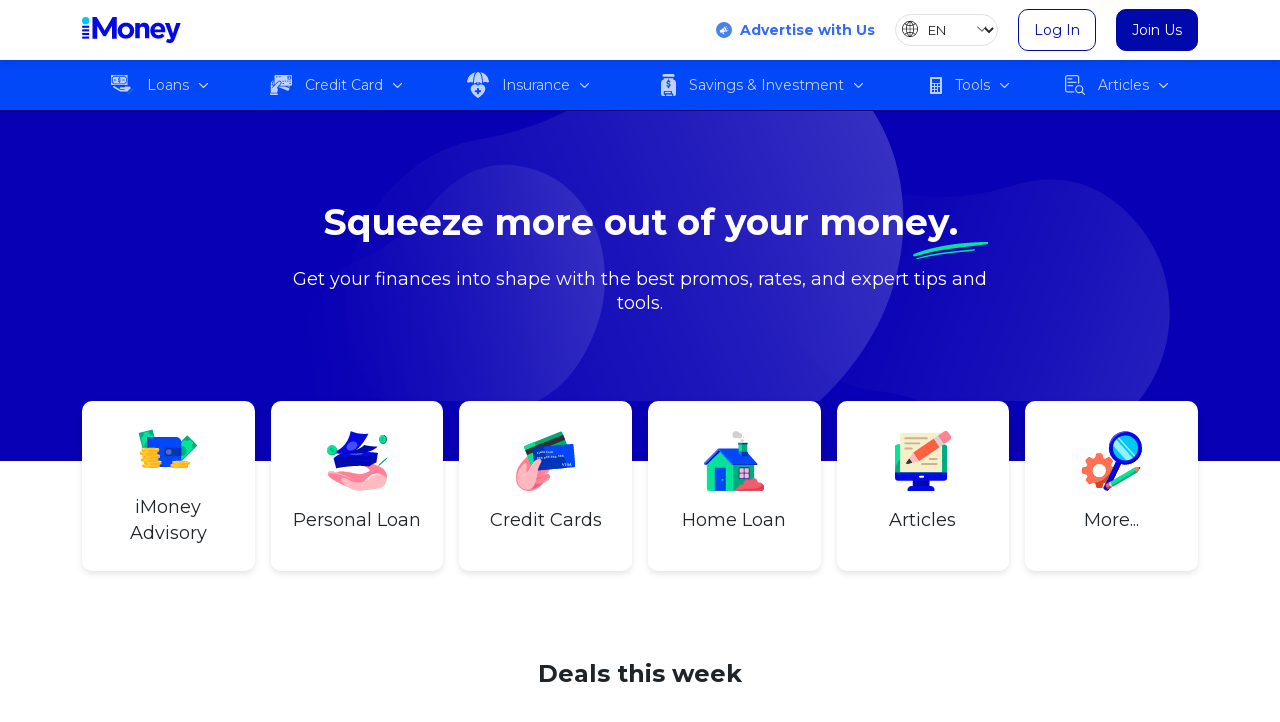

--- FILE ---
content_type: text/html; charset=utf-8
request_url: https://www.google.com/recaptcha/api2/aframe
body_size: 183
content:
<!DOCTYPE HTML><html><head><meta http-equiv="content-type" content="text/html; charset=UTF-8"></head><body><script nonce="6zNX-6RMEDhEtfXtqSqMlA">/** Anti-fraud and anti-abuse applications only. See google.com/recaptcha */ try{var clients={'sodar':'https://pagead2.googlesyndication.com/pagead/sodar?'};window.addEventListener("message",function(a){try{if(a.source===window.parent){var b=JSON.parse(a.data);var c=clients[b['id']];if(c){var d=document.createElement('img');d.src=c+b['params']+'&rc='+(localStorage.getItem("rc::a")?sessionStorage.getItem("rc::b"):"");window.document.body.appendChild(d);sessionStorage.setItem("rc::e",parseInt(sessionStorage.getItem("rc::e")||0)+1);localStorage.setItem("rc::h",'1768974277307');}}}catch(b){}});window.parent.postMessage("_grecaptcha_ready", "*");}catch(b){}</script></body></html>

--- FILE ---
content_type: image/svg+xml
request_url: https://www.imoney.my/wp-content/uploads/2024/01/menu-marketing-services-lg.svg
body_size: 105
content:
<?xml version="1.0" encoding="UTF-8"?> <svg xmlns="http://www.w3.org/2000/svg" width="25" height="25" viewBox="0 0 25 25"><g id="Group_5103" data-name="Group 5103" transform="translate(-712.5 -19.5)"><g id="Circle" transform="translate(712.5 19.5)"><circle id="Ellipse_106" data-name="Ellipse 106" cx="12.5" cy="12.5" r="12.5" fill="#1863e6"></circle></g><g id="Icon_00000088117576519071483440000001914495802764009616_" transform="translate(717.466 24.244)"><path id="Path_29954" data-name="Path 29954" d="M6.586,4.742a16.018,16.018,0,0,1-5.148,3.8.905.905,0,0,0-.554.634,1.35,1.35,0,0,0,0,.792c.238.554.634,1.346.871,1.9h0a1.1,1.1,0,0,0,.634.554.937.937,0,0,0,.792-.079,16.108,16.108,0,0,1,6.177-1.5ZM7.22,3.95l3.247,6.969a1.348,1.348,0,0,1,.554.079,1.031,1.031,0,0,0,1.03-.4.948.948,0,0,0,.079-1.109c-.713-1.5-1.98-4.356-2.693-5.86A1.117,1.117,0,0,0,8.487,3a1.037,1.037,0,0,0-.95.475,1.657,1.657,0,0,0-.317.475Z" transform="translate(0 -0.299)" fill="#fff" fill-rule="evenodd"></path><path id="Path_29955" data-name="Path 29955" d="M15.726,6.659l1.109-.475a.426.426,0,0,0-.317-.792l-1.188.475a.435.435,0,0,0-.238.554A.5.5,0,0,0,15.726,6.659Z" transform="translate(-2.962 -0.791)" fill="#fff" fill-rule="evenodd"></path><path id="Path_29956" data-name="Path 29956" d="M15.83,10.184l1.109.4a.426.426,0,1,0,.317-.792l-1.109-.4a.409.409,0,0,0-.554.238A.435.435,0,0,0,15.83,10.184Z" transform="translate(-3.066 -1.623)" fill="#fff" fill-rule="evenodd"></path><path id="Path_29957" data-name="Path 29957" d="M13.863,3.255l.4-1.109a.426.426,0,1,0-.792-.317l-.475,1.109a.409.409,0,0,0,.238.554C13.547,3.572,13.784,3.493,13.863,3.255Z" transform="translate(-2.525 0)" fill="#fff" fill-rule="evenodd"></path><path id="Path_29958" data-name="Path 29958" d="M8.176,14a17.17,17.17,0,0,0-2.376.634l.713,1.5a1.074,1.074,0,0,0,1.425.554c.079-.079.158-.079.238-.158A1.1,1.1,0,0,0,8.73,15.9a1.342,1.342,0,0,0,0-.792Z" transform="translate(-1.035 -2.588)" fill="#fff" fill-rule="evenodd"></path></g></g></svg> 

--- FILE ---
content_type: image/svg+xml
request_url: https://www.imoney.my/wp-content/uploads/2024/11/icon-advisory.svg
body_size: 2699
content:
<?xml version="1.0" encoding="UTF-8"?> <svg xmlns="http://www.w3.org/2000/svg" width="76" height="52" viewBox="0 0 76 52" fill="none"><g clip-path="url(#clip0_170_13892)"><path d="M62.3759 9.96861L36.3014 35.9795L49.1621 48.8717L75.2366 22.8608L62.3759 9.96861Z" fill="#00AC82"></path><path d="M58.47 15.825L42.3 31.955C44.13 33.795 43.92 36.985 41.86 39.195L46.15 43.485C48.26 41.515 51.28 41.245 53.14 42.845L69.32 26.705C67.59 24.795 67.89 21.595 70.05 19.445L65.78 15.165C63.61 17.335 60.37 17.615 58.47 15.835V15.825Z" fill="#05E399"></path><path d="M51.03 25.415C53.44 23.005 57.35 23.015 59.76 25.425C62.17 27.835 62.16 31.745 59.75 34.155C57.33 36.565 53.43 36.555 51.02 34.155C48.61 31.745 48.62 27.835 51.03 25.425V25.415Z" fill="#00AC82"></path><path d="M18.4249 2.42014L0.776733 6.90875L9.85502 42.6024L27.5031 38.1137L18.4249 2.42014Z" fill="#00AC82"></path><path d="M3.82007 13.245L9.45007 35.375C11.9701 34.735 14.6001 36.545 15.4501 39.445L21.3301 37.945C20.7101 35.125 22.0201 32.395 24.3401 31.605L18.7101 9.455C16.1901 9.975 13.5901 8.075 12.8401 5.125L6.98007 6.615C7.74007 9.585 6.33007 12.525 3.83007 13.235L3.82007 13.245Z" fill="#05E399"></path><path d="M8.28002 24.535C7.44002 21.235 9.44002 17.875 12.74 17.035C16.04 16.195 19.4 18.195 20.24 21.495C21.08 24.805 19.08 28.155 15.78 29.005C12.47 29.845 9.11002 27.845 8.27002 24.545L8.28002 24.535Z" fill="#00AC82"></path><path d="M54.89 43.345V18.835C54.89 15.075 51.85 12.035 48.09 12.035H11.61V50.145H48.09C51.84 50.145 54.89 47.105 54.89 43.345Z" fill="#0247F8"></path><path d="M54.89 25.735H33.25V36.445H54.89V25.735Z" fill="#0034BA"></path><path d="M42.66 31.065C42.66 33.065 41.04 34.695 39.03 34.695C37.02 34.695 35.4 33.075 35.4 31.065C35.4 29.055 37.03 27.435 39.03 27.435C41.03 27.435 42.66 29.055 42.66 31.065Z" fill="#5969B2"></path><path d="M13.82 12.035H11.61V50.145H13.82V12.035Z" fill="#0034BA"></path><path d="M5.45007 46.795V49.995H5.50007C6.01007 50.845 10.7601 51.515 16.5601 51.515C22.3601 51.515 27.1001 50.845 27.6201 49.995H27.6701V46.795H5.45007Z" fill="#FFB21B"></path><path d="M9.48999 46.895V51.135C10.61 51.275 11.92 51.385 13.35 51.445V46.895H9.48999Z" fill="#FFC91D"></path><path d="M14.0701 47.655V51.475C14.3801 51.485 14.7001 51.495 15.0201 51.505V47.665H14.0701V47.655Z" fill="#FFC91D"></path><path d="M27.6501 46.795C27.6501 47.595 22.6801 48.235 16.5501 48.235C10.4201 48.235 5.45007 47.585 5.45007 46.795C5.45007 46.005 10.4201 45.355 16.5501 45.355C22.6801 45.355 27.6501 46.005 27.6501 46.795Z" fill="#FFE984"></path><path d="M24.96 46.875C24.96 47.475 21.19 47.965 16.55 47.965C11.91 47.965 8.14001 47.475 8.14001 46.875C8.14001 46.275 11.91 45.785 16.55 45.785C21.19 45.785 24.96 46.275 24.96 46.875Z" fill="#FFB21B"></path><path d="M24.12 46.985C24.12 47.525 20.73 47.965 16.55 47.965C12.37 47.965 8.97998 47.525 8.97998 46.985C8.97998 46.445 12.37 45.995 16.55 45.995C20.73 45.995 24.12 46.435 24.12 46.985Z" fill="#FED150"></path><path d="M7.65002 42.955V46.155H7.70002C8.21002 47.005 12.96 47.675 18.75 47.675C24.54 47.675 29.3 47.005 29.81 46.155H29.86V42.955H7.65002Z" fill="#FFB21B"></path><path d="M11.6901 43.055V47.295C12.8101 47.435 14.1201 47.545 15.5501 47.605V43.055H11.6901Z" fill="#FFC91D"></path><path d="M16.28 43.815V47.635C16.59 47.645 16.91 47.655 17.23 47.665V43.825H16.28V43.815Z" fill="#FFC91D"></path><path d="M29.86 42.955C29.86 43.755 24.89 44.395 18.76 44.395C12.63 44.395 7.66003 43.745 7.66003 42.955C7.66003 42.165 12.63 41.515 18.76 41.515C24.89 41.515 29.86 42.165 29.86 42.955Z" fill="#FFE984"></path><path d="M27.17 43.035C27.17 43.635 23.4 44.125 18.76 44.125C14.12 44.125 10.35 43.635 10.35 43.035C10.35 42.435 14.11 41.945 18.76 41.945C23.41 41.945 27.17 42.435 27.17 43.035Z" fill="#FFB21B"></path><path d="M26.3201 43.155C26.3201 43.695 22.9301 44.135 18.7501 44.135C14.5701 44.135 11.1801 43.695 11.1801 43.155C11.1801 42.615 14.5701 42.175 18.7501 42.175C22.9301 42.175 26.3201 42.615 26.3201 43.155Z" fill="#FFC91D"></path><path d="M3.34998 38.905V42.105H3.39998C3.90998 42.955 8.65998 43.625 14.46 43.625C20.26 43.625 25 42.955 25.52 42.105H25.57V38.905H3.34998Z" fill="#FFB21B"></path><path d="M7.39001 39.005V43.245C8.51001 43.385 9.82001 43.495 11.25 43.555V39.005H7.39001Z" fill="#FFC91D"></path><path d="M11.98 39.765V43.585C12.29 43.595 12.61 43.605 12.93 43.615V39.775H11.98V39.765Z" fill="#FFC91D"></path><path d="M25.55 38.905C25.55 39.705 20.58 40.345 14.45 40.345C8.31998 40.345 3.34998 39.695 3.34998 38.905C3.34998 38.115 8.31998 37.465 14.45 37.465C20.58 37.465 25.55 38.115 25.55 38.905Z" fill="#FFE984"></path><path d="M22.86 38.985C22.86 39.585 19.09 40.075 14.45 40.075C9.81004 40.075 6.04004 39.585 6.04004 38.985C6.04004 38.385 9.81004 37.895 14.45 37.895C19.09 37.895 22.86 38.385 22.86 38.985Z" fill="#FFB21B"></path><path d="M22.02 39.095C22.02 39.635 18.63 40.075 14.45 40.075C10.27 40.075 6.88 39.635 6.88 39.095C6.88 38.555 10.27 38.105 14.45 38.105C18.63 38.105 22.02 38.545 22.02 39.095Z" fill="#FED150"></path><path d="M5.55005 35.065V38.265H5.60005C6.11005 39.115 10.86 39.785 16.66 39.785C22.46 39.785 27.2 39.115 27.72 38.265H27.77V35.065H5.55005Z" fill="#FFB21B"></path><path d="M9.58997 35.165V39.405C10.71 39.545 12.02 39.655 13.45 39.715V35.165H9.58997Z" fill="#FFC91D"></path><path d="M14.1801 35.925V39.745C14.4901 39.755 14.8101 39.765 15.1301 39.775V35.935H14.1801V35.925Z" fill="#FFC91D"></path><path d="M27.7601 35.065C27.7601 35.865 22.7901 36.505 16.6601 36.505C10.5301 36.505 5.56006 35.855 5.56006 35.065C5.56006 34.275 10.5301 33.625 16.6601 33.625C22.7901 33.625 27.7601 34.275 27.7601 35.065Z" fill="#FFE984"></path><path d="M25.06 35.145C25.06 35.745 21.29 36.235 16.65 36.235C12.01 36.235 8.23999 35.745 8.23999 35.145C8.23999 34.545 12.01 34.055 16.65 34.055C21.29 34.055 25.06 34.545 25.06 35.145Z" fill="#FFB21B"></path><path d="M24.2201 35.255C24.2201 35.795 20.8301 36.235 16.6501 36.235C12.4701 36.235 9.08008 35.795 9.08008 35.255C9.08008 34.715 12.4701 34.275 16.6501 34.275C20.8301 34.275 24.2201 34.715 24.2201 35.255Z" fill="#FFC91D"></path><path d="M2.34998 30.855V34.055H2.39998C2.90998 34.905 7.66998 35.575 13.46 35.575C19.25 35.575 24 34.905 24.52 34.055H24.57V30.855H2.34998Z" fill="#FFB21B"></path><path d="M6.39001 30.955V35.195C7.51001 35.335 8.82001 35.445 10.25 35.505V30.955H6.39001Z" fill="#FFC91D"></path><path d="M10.98 31.725V35.545C11.29 35.555 11.61 35.565 11.93 35.575V31.735H10.98V31.725Z" fill="#FFC91D"></path><path d="M24.55 30.855C24.55 31.655 19.58 32.295 13.45 32.295C7.31998 32.295 2.34998 31.645 2.34998 30.855C2.34998 30.065 7.31998 29.415 13.45 29.415C19.58 29.415 24.55 30.065 24.55 30.855Z" fill="#FFE984"></path><path d="M21.86 30.945C21.86 31.545 18.09 32.035 13.45 32.035C8.81004 32.035 5.04004 31.545 5.04004 30.945C5.04004 30.345 8.81004 29.855 13.45 29.855C18.09 29.855 21.86 30.345 21.86 30.945Z" fill="#FFB21B"></path><path d="M21.02 31.055C21.02 31.595 17.63 32.035 13.45 32.035C9.27001 32.035 5.88 31.595 5.88 31.055C5.88 30.515 9.27001 30.065 13.45 30.065C17.63 30.065 21.02 30.505 21.02 31.055Z" fill="#FED150"></path><path d="M4.55005 27.025V30.225H4.60005C5.11005 31.075 9.86005 31.745 15.66 31.745C21.46 31.745 26.21 31.075 26.72 30.225H26.77V27.025H4.55005Z" fill="#FFB21B"></path><path d="M8.58997 27.125V31.365C9.70997 31.505 11.02 31.615 12.45 31.675V27.125H8.58997Z" fill="#FFC91D"></path><path d="M13.1801 27.885V31.705C13.4901 31.715 13.8101 31.725 14.1301 31.735V27.895H13.1801V27.885Z" fill="#FFC91D"></path><path d="M26.7601 27.025C26.7601 27.825 21.7901 28.465 15.6601 28.465C9.53006 28.465 4.56006 27.815 4.56006 27.025C4.56006 26.235 9.53006 25.585 15.6601 25.585C21.7901 25.585 26.7601 26.235 26.7601 27.025Z" fill="#FFE984"></path><path d="M24.06 27.105C24.06 27.705 20.3 28.195 15.65 28.195C11 28.195 7.23999 27.705 7.23999 27.105C7.23999 26.505 11.01 26.015 15.65 26.015C20.29 26.015 24.06 26.505 24.06 27.105Z" fill="#FFB21B"></path><path d="M23.2201 27.215C23.2201 27.755 19.8301 28.195 15.6501 28.195C11.4701 28.195 8.08008 27.755 8.08008 27.215C8.08008 26.675 11.4701 26.235 15.6501 26.235C19.8301 26.235 23.2201 26.675 23.2201 27.215Z" fill="#FFC91D"></path><path d="M41.13 47.275V50.475H41.18C41.69 51.325 46.44 51.995 52.24 51.995C58.04 51.995 62.78 51.325 63.3 50.475H63.35V47.275H41.14H41.13Z" fill="#FFB21B"></path><path d="M45.17 47.375V51.615C46.29 51.755 47.6 51.865 49.03 51.925V47.375H45.17Z" fill="#FFC91D"></path><path d="M49.76 48.135V51.955C50.07 51.965 50.39 51.975 50.71 51.985V48.145H49.76V48.135Z" fill="#FFC91D"></path><path d="M63.34 47.275C63.34 48.075 58.37 48.715 52.24 48.715C46.11 48.715 41.14 48.065 41.14 47.275C41.14 46.485 46.11 45.835 52.24 45.835C58.37 45.835 63.34 46.485 63.34 47.275Z" fill="#FFE984"></path><path d="M60.6401 47.365C60.6401 47.965 56.8701 48.455 52.2301 48.455C47.5901 48.455 43.8201 47.965 43.8201 47.365C43.8201 46.765 47.5901 46.275 52.2301 46.275C56.8701 46.275 60.6401 46.765 60.6401 47.365Z" fill="#FFB21B"></path><path d="M59.8 47.475C59.8 48.015 56.41 48.455 52.23 48.455C48.05 48.455 44.66 48.015 44.66 47.475C44.66 46.935 48.05 46.485 52.23 46.485C56.41 46.485 59.8 46.925 59.8 47.475Z" fill="#FED150"></path><path d="M43.3301 43.435V46.635H43.3801C43.8901 47.485 48.6401 48.155 54.4401 48.155C60.2401 48.155 64.9901 47.485 65.5001 46.635H65.5501V43.435H43.3401H43.3301Z" fill="#FFB21B"></path><path d="M47.38 43.535V47.775C48.5 47.915 49.81 48.025 51.24 48.085V43.535H47.38Z" fill="#FFC91D"></path><path d="M51.96 44.305V48.125C52.27 48.135 52.59 48.145 52.91 48.155V44.315H51.96V44.305Z" fill="#FFC91D"></path><path d="M65.54 43.435C65.54 44.235 60.57 44.875 54.44 44.875C48.31 44.875 43.34 44.225 43.34 43.435C43.34 42.645 48.31 41.995 54.44 41.995C60.57 41.995 65.54 42.645 65.54 43.435Z" fill="#FFE984"></path><path d="M62.85 43.525C62.85 44.125 59.08 44.615 54.44 44.615C49.8 44.615 46.03 44.125 46.03 43.525C46.03 42.925 49.8 42.435 54.44 42.435C59.08 42.435 62.85 42.925 62.85 43.525Z" fill="#FFB21B"></path><path d="M62.01 43.635C62.01 44.175 58.62 44.615 54.44 44.615C50.26 44.615 46.87 44.175 46.87 43.635C46.87 43.095 50.26 42.655 54.44 42.655C58.62 42.655 62.01 43.095 62.01 43.635Z" fill="#FFC91D"></path></g><defs><clipPath id="clip0_170_13892"><rect width="74.46" height="51.99" fill="white" transform="translate(0.77002 0.00499725)"></rect></clipPath></defs></svg> 

--- FILE ---
content_type: image/svg+xml
request_url: https://www.imoney.my/wp-content/uploads/2022/05/homepage-life-insurance-new.svg
body_size: 1996
content:
<?xml version="1.0" encoding="UTF-8"?> <svg xmlns="http://www.w3.org/2000/svg" width="56.372" height="56.366" viewBox="0 0 56.372 56.366"><g transform="translate(-6.823 -4.638)"><rect width="0.87" height="55.44" transform="matrix(0.874, -0.486, 0.486, 0.874, 20.727, 6.82)" fill="#414743"></rect><path d="M54.85,56.08l-1.27.71s.02.03.03.05a1.824,1.824,0,0,1-3.19,1.77c0-.02-.02-.03-.02-.05h0l-1.3-2.33-1.6-2.88-1.27.71,2.9,5.21h0s.02.03.03.05a3.279,3.279,0,1,0,5.73-3.19c0-.02-.02-.03-.03-.05Z" fill="#050ae2"></path><path d="M15.41,31.65s-3.26,7.41-1.65,9.85,3.06,2.4,3.06,2.4-.49-2.69.81-3.6c0,0-1.05,2.11-.18,3.6a13.181,13.181,0,0,0,5.34,1.28c2.56-.09,6.6.08,9.77-.7a6.073,6.073,0,0,0,0-2.5s.81.77.71,1.47c0,0,.94.32.9-1.47s-1.67-6.15-1.84-9.34-16.91-.99-16.91-.99Z" fill="#2a006e"></path><path d="M17.62,37.56s-2.35.25-2.09,2.36,3.82,2.64,3.82,2.64Z" fill="#ff8095"></path><path d="M30.92,36.22a2.36,2.36,0,0,1,2.1,2.32,3.132,3.132,0,0,1-2.33,3.24l.24-5.56Z" fill="#ff8095"></path><path d="M31.33,31.36s-.1,2.25,0,3.28.2,6.05-.6,8.24a5.7,5.7,0,0,1-4.53,3.41c-1.29.07-5.72.43-7.28-3.44A48.591,48.591,0,0,1,16.7,35.9s.56-4.76.66-4.9a19.391,19.391,0,0,1,4.41-2.07c1.63-.43,7.47-.38,7.47-.38l2.08,2.81Z" fill="#ffb8c0"></path><path d="M36.81,61H15.48s-3.59-12.04,1.49-12.31,11.11,0,15.91,0S36.8,61,36.8,61Z" fill="#f15c6a"></path><path d="M28.34,30.45s-.28,1.66-3.2,1.85-6.92,3.7-7.06,8.29l-.6-1.82-.33-.97s-2.48-3.65-2.01-5.5,2.87-4.42,6.3-5.04,5.9.38,6.51.87c0,0,3.17.74,4,2.47s.94,2.68-.4,6.39l-.2,1.67a26.042,26.042,0,0,0-1.11-3.14c-.39-.69-1.93-2.87-1.9-5.06Z" fill="#2a006e"></path><path d="M26.27,44.85a10.682,10.682,0,0,0,3.69-.65,5.844,5.844,0,0,1-3.76,2.07c-1.29.07-5.72.43-7.28-3.44-.23-.57-.43-1.11-.62-1.64a10.243,10.243,0,0,0,7.97,3.66Z" fill="#ff8095"></path><path d="M16.98,48.69c5.08-.28,11.11,0,15.91,0,3.59,0,4,6.87,3.98,10.34a20.184,20.184,0,0,1-2.7.18A20.581,20.581,0,0,1,16.28,48.82a2.893,2.893,0,0,1,.7-.14Z" fill="#d84d59"></path><path d="M31.95,30.6c-.84-1.73-4-2.47-4-2.47a9.266,9.266,0,0,0-6.51-.87,8.552,8.552,0,0,0-6.03,4.32,26.035,26.035,0,0,0,7.31,1.52,5.873,5.873,0,0,1,2.42-.79c2.92-.19,3.2-1.85,3.2-1.85a6.624,6.624,0,0,0,.5,2.42,25.308,25.308,0,0,0,3.65-.79,6.516,6.516,0,0,0-.54-1.48Z" fill="#3c0087"></path><path d="M56.84,33.98s2.51.26,2.24,2.52-4.09,2.83-4.09,2.83l1.86-5.35Z" fill="#ff8095"></path><path d="M42.61,32.55a2.516,2.516,0,0,0-2.24,2.48,3.435,3.435,0,0,0,2.49,3.47Z" fill="#ff8095"></path><path d="M42.17,27.35s.11,2.41,0,3.5-.21,6.48.64,8.81a6.112,6.112,0,0,0,4.85,3.65c1.38.07,6.12.46,7.79-3.68a49.828,49.828,0,0,0,2.37-7.43s-.6-5.1-.71-5.24a21.409,21.409,0,0,0-4.71-2.22c-1.73-.46-7.99-.4-7.99-.4l-2.23,3.01Z" fill="#ffb8c0"></path><path d="M36.14,61H61.71s4.3-14.44-1.79-14.77-13.33,0-19.09,0S36.13,61,36.13,61Z" fill="#0034ba"></path><path d="M47.59,41.79a11.624,11.624,0,0,1-3.95-.69,6.33,6.33,0,0,0,4.02,2.22c1.38.07,6.12.46,7.79-3.68.24-.61.46-1.19.67-1.76a10.965,10.965,0,0,1-8.53,3.91Z" fill="#ff8095"></path><path d="M59.93,46.23c-6.09-.33-13.33,0-19.09,0-4.3,0-4.8,8.24-4.77,12.41A24.633,24.633,0,0,0,60.77,46.4a2.785,2.785,0,0,0-.84-.16Z" fill="#0247f8"></path><path d="M57.82,34.27s3.16-5.72,1.28-7.1c0,0,.49-6.67-12.25-4.44s-4.88,9.99-4.88,9.99l1.35-4.85s1.6,1.24,5.63,1.48,5.35-.42,6.57-.42a4.578,4.578,0,0,1,1.31,3.61c-.27,2.12-1.06,4.15-.28,4.1,0,0,.45-2.35,1.28-2.39Z" fill="#2a006e"></path><path d="M40.87,25.09a17.772,17.772,0,0,0,9.09,2.4,17.9,17.9,0,0,0,8.69-2.16c-.91-1.78-3.63-4.01-11.81-2.58-3.03.53-4.89,1.37-5.98,2.35Z" fill="#3c0087"></path><path d="M34.73,42.19a6.046,6.046,0,0,0-.45,5.77s-1.24.3-1.4,1.25a3.14,3.14,0,0,0,1.49,2.71s-.07-.96.36-1.09a1.255,1.255,0,0,0,.98-1.33s1.6,1.69,3.21,1.39,4.56-.27,4.93-1.67-.48-8.49-3.31-8.28a26.2,26.2,0,0,0-5.81,1.26Z" fill="#2a006e"></path><path d="M36.14,46.02s-1.5.16-1.34,1.51,2.44,1.69,2.44,1.69l-1.11-3.19Z" fill="#ff8095"></path><path d="M44.64,45.16a1.5,1.5,0,0,1,1.34,1.48,2,2,0,0,1-1.49,2.07Z" fill="#ff8095"></path><path d="M44.9,42.05s-.06,1.44,0,2.09a17.872,17.872,0,0,1-.38,5.26,3.65,3.65,0,0,1-2.9,2.18c-.83.04-3.66.27-4.65-2.2a31.134,31.134,0,0,1-1.42-4.44s.36-3.04.42-3.13a12.164,12.164,0,0,1,2.82-1.32,34.063,34.063,0,0,1,4.77-.24l1.33,1.8Z" fill="#ffb8c0"></path><path d="M48.4,61H34.77s-2.29-7.69.95-7.87,7.1,0,10.17,0S48.39,61,48.39,61Z" fill="#05e399"></path><path d="M42.99,41.48s-.18,1.06-2.05,1.18-4.42,2.36-4.51,5.3l-.38-1.17-.21-.62s-1.59-2.33-1.29-3.52a5.185,5.185,0,0,1,4.02-3.22,5.957,5.957,0,0,1,4.16.55s2.02.48,2.56,1.58.6,1.71-.26,4.09l-.13,1.07a17.1,17.1,0,0,0-.71-2.01,6.819,6.819,0,0,1-1.22-3.23Z" fill="#2a006e"></path><path d="M41.66,50.68a7.048,7.048,0,0,0,2.36-.41,3.751,3.751,0,0,1-2.4,1.32c-.82.04-3.66.27-4.65-2.2-.15-.36-.28-.71-.4-1.05a6.54,6.54,0,0,0,5.09,2.34Z" fill="#ff8095"></path><path d="M35.73,53.13c3.24-.18,7.1,0,10.17,0,2.29,0,2.56,4.39,2.54,6.61a14.089,14.089,0,0,1-1.73.12,13.157,13.157,0,0,1-11.44-6.64,1.563,1.563,0,0,1,.45-.09Z" fill="#0c8"></path><path d="M45.3,41.57c-.53-1.11-2.56-1.58-2.56-1.58a5.885,5.885,0,0,0-4.16-.55,5.452,5.452,0,0,0-3.85,2.76,16.394,16.394,0,0,0,4.67.97,3.818,3.818,0,0,1,1.55-.51c1.87-.12,2.05-1.18,2.05-1.18a4.24,4.24,0,0,0,.32,1.54,18.237,18.237,0,0,0,2.34-.5,3.689,3.689,0,0,0-.35-.95Z" fill="#3c0087"></path><path d="M21.99,7.85S3.6,17.77,7.33,40.91C8.63,39.09,18,29.5,22.94,30.95l-.95-23.1Z" fill="#0247f8"></path><path d="M21.99,7.85s17.73-9.86,35.82,4.99c-6,.35-16.12,3.7-16.7,8.01Z" fill="#0247f8"></path><path d="M41.11,20.84A33.887,33.887,0,0,0,22.94,30.95s-10.89-16.1-.95-23.1c11.62-2.93,19.12,13,19.12,13Z" fill="#0247f8"></path><path d="M50.88,14.13a32.173,32.173,0,0,1,6.93-1.29C42.95.64,28.34,5.11,23.59,7.1,30.92,4.99,46.24,2.42,50.88,14.13Z" fill="#326af8"></path><path d="M7.33,40.91a41.866,41.866,0,0,1,8.96-8c-.42-1.3-.89-2.77-1.4-4.42-2.43-7.9,1.69-15.31,3.64-18.22-5.13,4.2-13.88,14-11.2,30.64Z" fill="#0034ba"></path><path d="M21.05,8.59c-8.27,7.33,1.89,22.36,1.89,22.36a35.968,35.968,0,0,1,3.12-2.94c-.93-1.14-1.97-2.49-3.12-4.09C17.82,16.8,20.03,10.66,21.05,8.59Z" fill="#0034ba"></path><path d="M23.02,7.63c2.89-.06,9.06,1.03,16.01,9.62-2.86-4.31-8.52-10.83-16.01-9.62Z" fill="#326af8"></path><path d="M11.26,45.87l-.54-2.5a.384.384,0,0,0-.75,0l-.54,2.5a2.952,2.952,0,0,1-1.84,2.14l-.52.2a.378.378,0,0,0,0,.71l.52.2a2.994,2.994,0,0,1,1.84,2.14l.54,2.5a.384.384,0,0,0,.75,0l.54-2.5a2.952,2.952,0,0,1,1.84-2.14l.52-.2a.378.378,0,0,0,0-.71l-.52-.2A2.994,2.994,0,0,1,11.26,45.87Z" fill="#05e298"></path><path d="M61.42,16.86l-.37-1.7a.262.262,0,0,0-.51,0l-.37,1.7a1.993,1.993,0,0,1-1.25,1.45l-.36.14a.257.257,0,0,0,0,.48l.36.14a2.035,2.035,0,0,1,1.25,1.45l.37,1.7a.262.262,0,0,0,.51,0l.37-1.7a1.993,1.993,0,0,1,1.25-1.45l.36-.14a.257.257,0,0,0,0-.48l-.36-.14A2.035,2.035,0,0,1,61.42,16.86Z" fill="#05e298"></path></g></svg> 

--- FILE ---
content_type: image/svg+xml
request_url: https://www.imoney.my/wp-content/uploads/2022/05/icon-more-1.svg
body_size: 1569
content:
<?xml version="1.0" encoding="UTF-8"?> <svg xmlns="http://www.w3.org/2000/svg" width="43.568" height="43" viewBox="0 0 43.568 43"><g transform="translate(-1069.551 350.585)"><circle cx="10.914" cy="10.914" r="10.914" transform="translate(1090.176 -349.468)" fill="#00c8f2"></circle><rect width="1.098" height="20.596" transform="matrix(0.746, -0.666, 0.666, 0.746, 1094.559, -346.725)" fill="#94f0ff"></rect><rect width="4.645" height="20.876" transform="matrix(0.746, -0.666, 0.666, 0.746, 1090.119, -342.542)" fill="#94f0ff"></rect><path d="M1126.954-314.808a.426.426,0,0,1,.379.654l-.591.931-.034-.022c-.4.234-1.282-1.269-.878-1.5v0Z" transform="translate(-15.459 -9.846)" fill="#353535"></path><path d="M1125.8-313.2l-1.3,2.053c-.754.441-2.773-3.017-2.018-3.458l2.408-.123v0c-.4.234.473,1.737.878,1.5Z" transform="translate(-14.522 -9.868)" fill="#ffe6ea"></path><path d="M1117.791-311.1l-17.638,10.3c-.847.5-2.864-2.946-2.023-3.456l0,0,1.974-1.154,15.664-9.146C1115.018-314.118,1117.036-310.66,1117.791-311.1Z" transform="translate(-7.81 -9.914)" fill="#05e49a"></path><path d="M1099.745-296.889l-1.072.626c-.845.5-2.842-2.908-2.038-3.446l1.087-.636C1096.882-299.835,1098.9-296.391,1099.745-296.889Z" transform="translate(-7.402 -13.826)" fill="#d5d3cd"></path><path d="M1091.775-318.828l-5.287,11c-.042-.027-.081-.049-.118-.074a9.135,9.135,0,0,1-1.61.683l-.694,2.837a.723.723,0,0,1-.7.547h-2.9a.722.722,0,0,1-.7-.547l-.7-2.837a9.286,9.286,0,0,1-1.57-.66l-2.115,1.267a.731.731,0,0,1-.885-.111l-2.048-2.048a.723.723,0,0,1-.108-.885l1.264-2.107a9.285,9.285,0,0,1-.665-1.585l-2.837-.7a.723.723,0,0,1-.549-.7v-2.9a.723.723,0,0,1,.549-.7l2.835-.7a9.493,9.493,0,0,1,.572-1.4l-1.412-2.358a.719.719,0,0,1,.109-.885l2.048-2.051a.726.726,0,0,1,.884-.108l2.285,1.373a9.223,9.223,0,0,1,1.644-.7c.215-.857.7-2.837.7-2.837a.725.725,0,0,1,.7-.549h2.9a.726.726,0,0,1,.7.549l.7,2.837a9.294,9.294,0,0,1,1.547.649l2.2-1.321a.723.723,0,0,1,.885.108l2.051,2.051a.726.726,0,0,1,.108.885l-1.321,2.2a9.572,9.572,0,0,1,.655,1.558Zm-4.791,2.63a5.077,5.077,0,0,0-5.07-5.07,5.077,5.077,0,0,0-5.07,5.07,5.077,5.077,0,0,0,5.07,5.072A5.077,5.077,0,0,0,1086.984-316.2Z" transform="translate(0 -6.061)" fill="#ff6043"></path><path d="M1092.281-318.323l-5.287,11c-.042-.027-.081-.049-.118-.074a9.134,9.134,0,0,1-1.609.683l-.695,2.837a.723.723,0,0,1-.7.547h-2.9a.722.722,0,0,1-.7-.547l-.7-2.837a9.289,9.289,0,0,1-1.57-.66l-2.115,1.267a.731.731,0,0,1-.885-.111l-2.048-2.048a.723.723,0,0,1-.108-.885l1.264-2.107a9.286,9.286,0,0,1-.665-1.585l-2.837-.7a.723.723,0,0,1-.549-.7v-2.9a.723.723,0,0,1,.549-.7l2.835-.7a9.561,9.561,0,0,1,.572-1.4L1072.6-322.3a.719.719,0,0,1,.109-.885l2.048-2.05a.726.726,0,0,1,.884-.109l2.285,1.373a9.334,9.334,0,0,1,1.644-.7c.215-.857.7-2.837.7-2.837a.725.725,0,0,1,.7-.549h2.9a.725.725,0,0,1,.7.549l.7,2.837a9.364,9.364,0,0,1,1.548.649l2.2-1.321a.722.722,0,0,1,.884.109l2.051,2.05a.726.726,0,0,1,.108.885l-1.321,2.2a9.584,9.584,0,0,1,.655,1.558Zm-4.792,2.63a5.077,5.077,0,0,0-5.07-5.07,5.077,5.077,0,0,0-5.07,5.07,5.077,5.077,0,0,0,5.07,5.072A5.077,5.077,0,0,0,1087.489-315.693Z" transform="translate(-0.139 -6.2)" fill="#ff7152"></path><path d="M1097.813-296.022l-2.07,1.21-.035.02c-1.067.624-2.79-2.065-2.3-3.145a.678.678,0,0,1,.281-.313l2.085-1.218C1094.971-298.93,1096.968-295.527,1097.813-296.022Z" transform="translate(-6.542 -14.067)" fill="#f65a5a"></path><path d="M1106.972-350.585a12.029,12.029,0,0,0-12.028,12.03,12.014,12.014,0,0,0,5.1,9.835l-.007.009-2.014,4.188-5.287,11-.591,1.228-1.119,2.329c-.741,1.546,2.978,3.333,3.72,1.79l.338-.7-.035.02c-1.067.624-2.79-2.065-2.3-3.145a.68.68,0,0,1,.281-.313l2.085-1.218,1.087-.636,0,0,1.974-1.154,5.575-11.594.01-.037a12.046,12.046,0,0,0,3.2.431A12.029,12.029,0,0,0,1119-338.555,12.03,12.03,0,0,0,1106.972-350.585Zm0,21.121a9.092,9.092,0,0,1-9.09-9.09,9.082,9.082,0,0,1,4.215-7.673,9.053,9.053,0,0,1,4.876-1.417,9.091,9.091,0,0,1,9.092,9.09A9.091,9.091,0,0,1,1106.972-329.464Z" transform="translate(-5.884 0)" fill="#050ae4"></path><g transform="translate(1089.061 -350.585)"><path d="M1110.565-350.156c.453,0,.9.023,1.343.065a12.026,12.026,0,0,0-3.412-.494,12.029,12.029,0,0,0-12.028,12.03c0,.349.016.694.045,1.035A14.133,14.133,0,0,1,1110.565-350.156Z" transform="translate(-1096.468 350.585)" fill="#434dff"></path></g><g transform="translate(1097.674 -339.58)"><path d="M1109.7-322.766c-.453,0-.9-.023-1.343-.065a12.025,12.025,0,0,0,3.412.494,12.029,12.029,0,0,0,12.028-12.03c0-.349-.016-.694-.046-1.034A14.132,14.132,0,0,1,1109.7-322.766Z" transform="translate(-1108.352 335.402)" fill="#0009aa"></path></g><g transform="translate(1087.309 -327.377)"><path d="M1098.532-305.5l1.742-1.018,5.575-11.594-.964-.456Z" transform="translate(-1095.284 318.565)" fill="#0009aa"></path><path d="M1095.606-292.433l.338-.7-.035.02a.993.993,0,0,1-1.133-.259l-.725,1.491A1.327,1.327,0,0,0,1095.606-292.433Z" transform="translate(-1094.051 311.633)" fill="#420084"></path></g><g transform="translate(1086.98 -324.597)"><path d="M1123.1-312.272l2.056-1.338c-.291-.4-.5-.979-.26-1.117v0l-2.408.123C1122.066-314.362,1122.5-313.192,1123.1-312.272Z" transform="translate(-1101.501 314.729)" fill="#ff7152"></path><path d="M1124.8-310.723l1.3-2.053-.034-.022c-.167.1-.413-.1-.618-.386l-2.056,1.338C1123.873-311.106,1124.462-310.526,1124.8-310.723Z" transform="translate(-1101.797 314.304)" fill="#ff6043"></path><path d="M1116.786-311.339h0l-17.4,10.766c.416.512.866.835,1.168.658l17.638-10.3C1117.855-310.018,1117.267-310.6,1116.786-311.339Z" transform="translate(-1095.19 313.796)" fill="#00ac82"></path><path d="M1098.986-296.485l-1.053.652c.411.5.851.807,1.149.632l1.072-.626C1099.852-295.65,1099.4-295.973,1098.986-296.485Z" transform="translate(-1094.79 309.708)" fill="#a7a59f"></path><path d="M1095.784-293.724l.035-.02,2.07-1.21c-.3.175-.738-.136-1.149-.632l-.854.528a1.576,1.576,0,0,1-1.474.1,2.711,2.711,0,0,1-.815-.549C1094.025-294.413,1095.056-293.3,1095.784-293.724Z" transform="translate(-1093.597 309.461)" fill="#be2525"></path></g><g transform="translate(1073.956 -324.628)"><path d="M1078.069-298.991a16.038,16.038,0,0,1-2.441-.186l.905.906a.731.731,0,0,0,.885.111l1.418-.849C1078.582-299,1078.327-298.991,1078.069-298.991Z" transform="translate(-1075.628 310.481)" fill="#ff6043"></path><path d="M1081.875-303.419a9.348,9.348,0,0,0,.947.36l.7,2.837a.722.722,0,0,0,.7.547h2.9a.723.723,0,0,0,.7-.547l.7-2.837a9.135,9.135,0,0,0,1.609-.683c.037.025.077.047.118.074l5.287-11-.43-.106A15.964,15.964,0,0,1,1081.875-303.419Z" transform="translate(-1077.347 314.773)" fill="#cc4921"></path></g></g></svg> 

--- FILE ---
content_type: image/svg+xml
request_url: https://www.imoney.my/wp-content/uploads/2022/05/homepage-car-insurance-new.svg
body_size: 2163
content:
<?xml version="1.0" encoding="UTF-8"?> <svg xmlns="http://www.w3.org/2000/svg" width="56.559" height="56.071" viewBox="0 0 56.559 56.071"><g transform="translate(-8.731 -5.488)"><rect width="0.87" height="55.44" transform="matrix(0.874, -0.486, 0.486, 0.874, 22.635, 7.678)" fill="#414743"></rect><path d="M9.76,53.92h1.02l1.26-3.21s-2.32.16-2.29,3.21Z" fill="#d84d59"></path><path d="M33.59,59.48l-6.64-1.23s-.6-5.13,2.37-5.62,4.56,3.49,4.28,6.85Z" fill="#d84d59"></path><path d="M33.26,53.45h0a1.331,1.331,0,0,1,.59.22c.18.09.4.2.4.34h0a5.344,5.344,0,0,1,1.16,3.58c0,2.01-.81,3.63-1.89,3.81h0a10.036,10.036,0,0,1-3.82.02c-.08-1.22-.12-8.13-.12-8.13a18.9,18.9,0,0,1,3.67.16Z" fill="#001a78"></path><path d="M27.58,57.2c0,2.29,1.06,4.2,2.35,4.24,1.26.05,2.27-1.71,2.26-3.93s-1.01-4.11-2.27-4.23c-1.29-.13-2.35,1.62-2.35,3.92Z" fill="#326af8"></path><path d="M28.59,57.26c0,1.63.71,2.98,1.57,3.02s1.53-1.22,1.53-2.81-.68-2.94-1.53-3.02-1.57,1.18-1.57,2.8Z" fill="#fff"></path><path d="M14.54,51h0a1.261,1.261,0,0,1,.52.19c.15.08.11.17.37.29h0a5.7,5.7,0,0,1,.9,3.09c0,1.73-.68,3.12-1.56,3.29h0a7.978,7.978,0,0,1-3.1.01c-.06-1.05-.1-7.01-.1-7.01a14.639,14.639,0,0,1,2.98.14Z" fill="#001a78"></path><path d="M9.94,54.24c0,1.98.86,3.61,1.91,3.66,1.02.04,1.84-1.48,1.84-3.38s-.82-3.54-1.84-3.64c-1.04-.11-1.9,1.4-1.9,3.37Z" fill="#326af8"></path><path d="M10.76,54.28c0,1.4.57,2.57,1.27,2.6s1.24-1.05,1.24-2.42-.55-2.53-1.24-2.6-1.27,1.01-1.27,2.41Z" fill="#fff"></path><path d="M58.38,51.83h0a1.522,1.522,0,0,1,.69.25.938.938,0,0,1,.46.41h0a5.377,5.377,0,0,1,1.51,4.15c0,2.4-1.02,4.37-2.37,4.64h.01c-.09.02-1.2.44-4.6.19-.09-1.39-.13-9.34-.13-9.34a20.7,20.7,0,0,1,4.43-.29Z" fill="#001a78"></path><ellipse cx="2.72" cy="4.68" rx="2.72" ry="4.68" transform="translate(51.64 52.14)" fill="#001a78"></ellipse><ellipse cx="1.83" cy="3.34" rx="1.83" ry="3.34" transform="translate(52.8 53.46)" fill="#001a78"></ellipse><path d="M8.88,52.12a1.35,1.35,0,0,0,.33,1.2l.55.6c.15-1.77,1.07-3.12,2.17-3.12,1.21,0,2.19,1.63,2.19,3.64a5.315,5.315,0,0,1-.16,1.35l.24.1,13.06,2.42a5.7,5.7,0,0,1-.1-.83v-.75h0c.44-2.09,1.5-3.67,2.97-3.67,1.64,0,2.99,1.98,2.99,4.42a6.214,6.214,0,0,1-.27,1.87l1.95.36s0,.04.01.05c.06.07.53.48,2.84.48H63.12a2.09,2.09,0,0,0,2.01-2.16v-.1a1.126,1.126,0,0,0-.61-1.04,8.74,8.74,0,0,0,.15-4.44,7.822,7.822,0,0,0-1.38-2.98,9.147,9.147,0,0,0-1.64-1.66,16.759,16.759,0,0,0-8.22-3.03,83.7,83.7,0,0,0-8.44-5.33,13.673,13.673,0,0,0-6.42-1.58H23.83a13.765,13.765,0,0,0-7.25,2.06l-3.84,2.37a6.97,6.97,0,0,0-1.85,1.86,11.826,11.826,0,0,0-1.94,7.73l-.09.18h0Z" fill="#f15c6a"></path><path d="M46.88,45.5s5.72-1.11,10.62.95c4.51,1.89,6.35,4.09,6.61,4.43a7.233,7.233,0,0,0-.82-1.36,9.147,9.147,0,0,0-1.64-1.66,16.759,16.759,0,0,0-8.22-3.03,83.7,83.7,0,0,0-8.44-5.33,13.673,13.673,0,0,0-6.42-1.58H27.95s9.47.05,11.46,2.03a67.2,67.2,0,0,0,7.45,5.55Z" fill="#ff939d"></path><path d="M34.81,59.71v.05c.18.11.4.66,6.31.48h22a2.09,2.09,0,0,0,2.01-2.16v-.1s.04-.05.03-.08a1.167,1.167,0,0,0-.62-.97l-25.62.24s-2.42-.44-3.24,0a.467.467,0,0,0-.24.24c-.35.8-.8,1.92-.64,2.29Z" fill="#0034ba"></path><path d="M58.77,52.55v.33a.985.985,0,0,0,.29.69.956.956,0,0,0,.7.26l2.74-.12a2.632,2.632,0,0,0,1.75-.77l.45-.45a7.7,7.7,0,0,0-1.39-2.98h-.03l-1.32,1.04a5.193,5.193,0,0,1-2.4,1.05.947.947,0,0,0-.8.94Z" fill="#fff"></path><path d="M46.61,52.17a1.054,1.054,0,0,0,.67.39H57.54a.819.819,0,0,0,.58-.39h0c.13-.21.07-.39-.14-.39H46.67c-.21,0-.24.17-.06.39Z" fill="#991e28"></path><path d="M47.76,53.57a1.09,1.09,0,0,0,.62.41h8.34a.849.849,0,0,0,.53-.41h0c.14-.23.11-.41-.06-.41H47.74c-.18,0-.17.18.02.41h0Z" fill="#991e28"></path><path d="M43.63,53.91a1.1,1.1,0,0,0,1.12-1.02v-.34a1.076,1.076,0,0,0-1.04-1.02l-1.11-.1-6.63-1.75.15.84a3.7,3.7,0,0,0,2.53,2.79l.98.34a5.844,5.844,0,0,0,2.04.31l1.97-.05Z" fill="#fff"></path><path d="M35.69,57.2l2.77.76H65.21a1.165,1.165,0,0,0-.64-.99l-25.62.24s-2.42-.44-3.25,0Z" fill="#326af8"></path><path d="M18.27,55.33h0c.09-.18.16-.12.16-.21,0-.05-.16-5.44,0-7.62.14-1.89.45-2.23.48-2.26a.172.172,0,0,0,.07-.21.158.158,0,0,0-.21-.09c-.12.05-.51.36-.66,2.51-.16,2.2,0,7.62,0,7.67,0,.09.07.2.16.2Z" fill="#991e28"></path><path d="M8.88,52.12l.09-.18a11.814,11.814,0,0,1,1.93-7.73c.67.04,1.57.37,1.5,1.89-.11,2.4.37,3.64,2.2,4.74a18.208,18.208,0,0,1,2.59,1.63c.69.6,1.01,1.51,1.71,2.07,1.18.95,2.79.53,4.17.46,1.26-.06,4.1-.12,4.1,1.71h0v.75a7.525,7.525,0,0,0,.1.83L14.21,55.87l-.24-.1a5.808,5.808,0,0,0,.16-1.35c0-2.01-.98-3.64-2.19-3.64-1.11,0-2.02,1.36-2.17,3.12l-.55-.6a1.35,1.35,0,0,1-.33-1.2Z" fill="#991e28"></path><path d="M26.53,39.06s1.72,4.4,2.15,5.05a.951.951,0,0,0,.15.2,4.726,4.726,0,0,0,2.05.62H52.31a71.392,71.392,0,0,0-8.86-5.86H26.53Z" fill="#001a78"></path><path d="M13.36,42.76s2.29.93,5.36,1.81a10.58,10.58,0,0,1,.52-1.72,10.428,10.428,0,0,1,2.66-3.88,14.123,14.123,0,0,0-3.62.74,13.391,13.391,0,0,0-4.92,3.04Z" fill="#001a78"></path><path d="M19.5,44.79a42.487,42.487,0,0,0,4.88,1.04,25.1,25.1,0,0,0,2.81.26c.27,0,.53.01.79,0h0c-.04-.17-1.67-6.85-3.18-7.05a13.04,13.04,0,0,0-1.59-.11,9.576,9.576,0,0,0-3.12,3.99,11.27,11.27,0,0,0-.59,1.86Z" fill="#001a78"></path><path d="M28.84,44.3a4.726,4.726,0,0,0,2.05.62H52.32a71.392,71.392,0,0,0-8.86-5.86h-.3a3.185,3.185,0,0,0-1.35,1.18C40.15,42.6,30.99,40.81,28.84,44.3Z" fill="#00104a"></path><path d="M27.2,46.09c.27,0,.53.01.79,0H27.2Z" fill="#001a78" opacity="0.3"></path><path d="M20.09,42.93a11.27,11.27,0,0,0-.59,1.86,42.487,42.487,0,0,0,4.88,1.04,3.347,3.347,0,0,1-.64-.9c-.83-1.6-2.29-1.88-3.65-2.01Z" fill="#00104a"></path><path d="M13.36,42.76s2.29.93,5.36,1.81a10.58,10.58,0,0,1,.52-1.72,2.735,2.735,0,0,1-1.93-.7c-.71-.86.17-1.82.97-2.44a13.391,13.391,0,0,0-4.92,3.04Z" fill="#00104a"></path><path d="M28.04,46.41s-.68-2.68-1.64-2.79-3.71-.89-3.96.43.25,1.98,1.64,2.06a17.92,17.92,0,0,0,2.32,0l.64.69S28.08,47.51,28.04,46.41Z" fill="#d84d59"></path><path d="M28.36,46.41s-.68-2.68-1.64-2.79-3.71-.89-3.96.43.25,1.98,1.64,2.06a17.92,17.92,0,0,0,2.32,0l.64.69S28.4,47.51,28.36,46.41Z" fill="#fff"></path><path d="M23.89,8.7S5.5,18.62,9.23,41.76c1.3-1.82,10.67-11.41,15.61-9.96L23.89,8.7Z" fill="#0247f8"></path><path d="M23.89,8.7s17.73-9.86,35.82,4.99c-6,.35-16.12,3.7-16.7,8.01L23.89,8.7Z" fill="#0247f8"></path><path d="M43.01,21.7A33.887,33.887,0,0,0,24.84,31.81s-10.89-16.1-.95-23.1c11.62-2.93,19.12,13,19.12,13Z" fill="#0247f8"></path><path d="M52.78,14.98a32.173,32.173,0,0,1,6.93-1.29C44.85,1.49,30.24,5.96,25.49,7.95,32.82,5.84,48.14,3.27,52.78,14.98Z" fill="#326af8"></path><path d="M9.23,41.76a41.866,41.866,0,0,1,8.96-8c-.42-1.3-.89-2.77-1.4-4.42-2.43-7.9,1.69-15.31,3.64-18.22-5.13,4.2-13.88,14-11.2,30.64Z" fill="#0034ba"></path><path d="M22.95,9.44c-8.27,7.33,1.89,22.36,1.89,22.36a35.968,35.968,0,0,1,3.12-2.94c-.93-1.14-1.97-2.49-3.12-4.09-5.12-7.12-2.91-13.26-1.89-15.33Z" fill="#0034ba"></path><path d="M24.92,8.49c2.89-.06,9.06,1.03,16.01,9.62C38.07,13.8,32.41,7.28,24.92,8.49Z" fill="#326af8"></path><path d="M62.09,19.44l-.66-3.07a.472.472,0,0,0-.92,0l-.66,3.07a3.644,3.644,0,0,1-2.26,2.63l-.64.25a.473.473,0,0,0,0,.88l.64.25a3.644,3.644,0,0,1,2.26,2.63l.66,3.07a.472.472,0,0,0,.92,0l.66-3.07a3.644,3.644,0,0,1,2.26-2.63l.64-.25a.473.473,0,0,0,0-.88l-.64-.25a3.644,3.644,0,0,1-2.26-2.63Z" fill="#05e298"></path><path d="M53.19,31.22l-.33-1.54a.235.235,0,0,0-.46,0l-.33,1.54a1.8,1.8,0,0,1-1.13,1.31l-.32.12a.236.236,0,0,0,0,.44l.32.12a1.825,1.825,0,0,1,1.13,1.31l.33,1.54a.235.235,0,0,0,.46,0l.33-1.54a1.8,1.8,0,0,1,1.13-1.31l.32-.12a.236.236,0,0,0,0-.44l-.32-.12a1.825,1.825,0,0,1-1.13-1.31Z" fill="#05e298"></path></g></svg> 

--- FILE ---
content_type: image/svg+xml
request_url: https://www.imoney.my/wp-content/uploads/2022/05/tools-zakat-calculator-new.svg
body_size: 2168
content:
<?xml version="1.0" encoding="UTF-8"?> <svg xmlns="http://www.w3.org/2000/svg" width="42.11" height="53.82" viewBox="0 0 42.11 53.82"><g transform="translate(-25.36 -11)" style="isolation:isolate"><path d="M61.52,16.99l2.1,2.36a14.777,14.777,0,0,1,3.85,9.83V57.87c0,3.84-3.51,6.95-7.83,6.95H33.46c-4.33,0-7.83-3.11-7.83-6.95V29.79a14.857,14.857,0,0,1,4.4-10.42l2.34-2.38H61.52Z" fill="#93efff"></path><rect width="31.95" height="5.99" rx="1.1" transform="translate(30.57 11)" fill="#050ae3"></rect><rect width="33.01" height="0.94" rx="0.41" transform="translate(30.04 12.88)" fill="#0009a9"></rect><rect width="33.01" height="0.94" rx="0.42" transform="translate(30.04 14.67)" fill="#0009a9"></rect><g opacity="0.32"><path d="M61.39,16.98l2.1,2.36a14.777,14.777,0,0,1,3.85,9.83V57.86c0,3.84-3.51,6.95-7.83,6.95H33.33c-4.33,0-7.83-3.11-7.83-6.95V29.78a14.857,14.857,0,0,1,4.4-10.42l2.34-2.38H61.39Z" fill="#c7e8ed"></path></g><path d="M63.62,19.35l-2.1-2.36H59.5a14.61,14.61,0,0,1,2.91,8.67V42.2c0,10.55-6.69,22.62-18.58,22.62H59.64c4.33,0,7.83-3.11,7.83-6.95V29.18a14.777,14.777,0,0,0-3.85-9.83Z" fill="#00c7f1"></path><g opacity="0.49"><path d="M32.1,60.29a14.357,14.357,0,0,1-1.01-5.59l.47-23.99c0-4.18,2.78-10.26,5.88-13.41l.32-.33H32.1l-2.34,2.38a14.857,14.857,0,0,0-4.4,10.42V57.85c0,3.84,3.51,6.95,7.83,6.95h2.07a11.6,11.6,0,0,1-3.17-4.52Z" fill="#c7e8ed"></path></g><g opacity="0.5" style="mix-blend-mode:overlay;isolation:isolate"><path d="M29.9,22.86a24.9,24.9,0,0,0-1.06,7c-.01,1.16,2.02,1.16,2.03,0a23.007,23.007,0,0,1,.99-6.52.913.913,0,0,0-.71-1.11,1.05,1.05,0,0,0-1.25.63h0Z" fill="#fff"></path></g><g opacity="0.5" style="mix-blend-mode:overlay;isolation:isolate"><path d="M28.57,34.66a32.087,32.087,0,0,0,.07,8.25,1,1,0,0,0,1.02.9c.5,0,1.08-.41,1.02-.9a32.091,32.091,0,0,1-.07-8.25c.06-.48-.51-.9-1.02-.9a.993.993,0,0,0-1.02.9Z" fill="#fff"></path></g><path d="M59.24,25.68c-.53,1.62-1.97,2.19-3.1,1.46a3.3,3.3,0,0,1-1.13-3.48c.35-1.38,1.49-2.29,2.67-1.93C59.03,22.14,59.8,23.98,59.24,25.68Z" fill="#037c5c"></path><path d="M59.25,24.93a3.93,3.93,0,0,0,.15-.68,2.746,2.746,0,0,0-1.72-2.51c-1.18-.36-2.32.55-2.67,1.93a5.067,5.067,0,0,0-.09.54,2.88,2.88,0,0,0,1.23,2.3C57.28,27.2,58.72,26.57,59.25,24.93Z" fill="#037c5c"></path><path d="M58.11,21.93a1.821,1.821,0,0,0-.43-.19,2.114,2.114,0,0,0-2.48,1.38,2.641,2.641,0,0,1,2.91-1.19Z" fill="#037c5c"></path><path d="M56.62,25.57a1.266,1.266,0,0,1-.34-.27,1.224,1.224,0,0,1-.22-.32l.18-.25a1.6,1.6,0,0,0,.19.29.827.827,0,0,0,.28.22.462.462,0,0,0,.23.07.191.191,0,0,0,.15-.04.2.2,0,0,0,.08-.13.308.308,0,0,0,0-.19.657.657,0,0,0-.12-.17,1.454,1.454,0,0,0-.18-.16,1.071,1.071,0,0,1-.19-.18,1,1,0,0,1-.16-.2.854.854,0,0,1-.09-.24.877.877,0,0,1,.03-.31.721.721,0,0,1,.16-.3.48.48,0,0,1,.29-.15.744.744,0,0,1,.42.07,1.088,1.088,0,0,1,.31.18,1.015,1.015,0,0,1,.24.27l-.21.29a1.322,1.322,0,0,0-.21-.25,1,1,0,0,0-.23-.15A.532.532,0,0,0,57,23.6a.2.2,0,0,0-.15.06.287.287,0,0,0-.08.13.308.308,0,0,0,0,.19.357.357,0,0,0,.12.16c.05.05.11.1.18.16s.14.12.2.18a1.2,1.2,0,0,1,.17.21.741.741,0,0,1,.1.26.725.725,0,0,1-.03.32.653.653,0,0,1-.18.29.45.45,0,0,1-.31.11.9.9,0,0,1-.41-.12Zm-.17.29.84-2.96.21.08-.86,2.99Z" fill="#037c5c"></path><path d="M58.71,25.68c-.53,1.62-1.97,2.19-3.1,1.46a3.3,3.3,0,0,1-1.13-3.48,2.288,2.288,0,0,1,2.67-1.93c1.35.41,2.12,2.25,1.56,3.95Z" fill="#00ab81"></path><path d="M58.72,24.93a3.93,3.93,0,0,0,.15-.68,2.746,2.746,0,0,0-1.72-2.51c-1.18-.36-2.32.55-2.67,1.93a5.067,5.067,0,0,0-.09.54,2.88,2.88,0,0,0,1.23,2.3C56.75,27.2,58.19,26.57,58.72,24.93Z" fill="#05e399"></path><path d="M57.58,21.93a1.821,1.821,0,0,0-.43-.19,2.114,2.114,0,0,0-2.48,1.38,2.641,2.641,0,0,1,2.91-1.19Z" fill="#55ffbe"></path><path d="M56.1,25.57a1.266,1.266,0,0,1-.34-.27,1.224,1.224,0,0,1-.22-.32l.18-.25a1.6,1.6,0,0,0,.19.29.827.827,0,0,0,.28.22.462.462,0,0,0,.23.07.191.191,0,0,0,.15-.04.2.2,0,0,0,.08-.13.308.308,0,0,0,0-.19.657.657,0,0,0-.12-.17,1.454,1.454,0,0,0-.18-.16,1.071,1.071,0,0,1-.19-.18,1,1,0,0,1-.16-.2.854.854,0,0,1-.09-.24.877.877,0,0,1,.03-.31.721.721,0,0,1,.16-.3.48.48,0,0,1,.29-.15.744.744,0,0,1,.42.07,1.088,1.088,0,0,1,.31.18,1.015,1.015,0,0,1,.24.27l-.21.29a1.322,1.322,0,0,0-.21-.25,1,1,0,0,0-.23-.15.532.532,0,0,0-.23-.05.2.2,0,0,0-.15.06.287.287,0,0,0-.08.13.308.308,0,0,0,0,.19.357.357,0,0,0,.12.16c.05.05.11.1.18.16s.14.12.2.18a1.2,1.2,0,0,1,.17.21.741.741,0,0,1,.1.26.725.725,0,0,1-.03.32.653.653,0,0,1-.18.29.45.45,0,0,1-.31.11.9.9,0,0,1-.41-.12Zm-.17.29.84-2.96.21.08-.86,2.99Z" fill="#00ab81"></path><path d="M34.85,52.7l-3.28-.81s9.74-1.22,12.2-13.75a22.044,22.044,0,0,0,11.64,1.57s-3.53,7.09-7.88,10.66-12.67,2.34-12.67,2.34Z" fill="#050ae3"></path><ellipse cx="3.76" cy="2.71" rx="3.76" ry="2.71" transform="matrix(0.89, -0.457, 0.457, 0.89, 40.002, 47.111)" fill="#434dff"></ellipse><path d="M32.61,55.9l1.68,6.42s12.4-2.55,21.48-1.2c0,0,3.57-2.44,4.81-2.55,0,0,.55-5.33,1.06-6.2,0,0-13.57-1.53-20.79.26s-8.24,3.28-8.24,3.28Z" fill="#0009a9"></path><path d="M32.61,55.9a64.558,64.558,0,0,1,22.36-1.13l6.67-2.41S50.92,50.76,41.76,52C41.76,52,36.29,52.33,32.61,55.9Z" fill="#050ae3"></path><ellipse cx="4.39" cy="1.25" rx="4.39" ry="1.25" transform="translate(42.86 51.25)" fill="#434dff"></ellipse><path d="M33.24,55.33s2.14-2.67,9.36-3.81,9.99-4.42,9.99-4.42,5.29,1.28,8.68.95c0,0-2.3,3.72-11.53,4.41s-9.46-.51-16.51,2.86Z" fill="#0009a9"></path><path d="M39.35,57.85s5.59-1.31,15.66,0c0,0,3.09-2.21,5.01-2.21a9.72,9.72,0,0,0-4.87,1.39s-11.27-.86-15.79.92" fill="#050ae3"></path><path d="M34.54,60.49s6.16-2.48,16.96-1.6C51.5,58.89,39.21,59.15,34.54,60.49Z" fill="#050ae3"></path><circle cx="3.29" cy="3.29" r="3.29" transform="translate(28.31 47.31)" fill="#00ab81"></circle><path d="M33.97,48.57a3.35,3.35,0,0,0-.39-.59,3.291,3.291,0,0,0-4.91,4.13,3.35,3.35,0,0,0,.39.59,3.291,3.291,0,0,0,4.91-4.13Z" fill="#05e399"></path><path d="M30.68,47.44a3.256,3.256,0,0,0-2.27,3.95A4.373,4.373,0,0,1,30.68,47.44Z" fill="#55ffbe"></path><path d="M32.2,51.65a1.823,1.823,0,0,1-.57.19,1.242,1.242,0,0,1-.51,0l-.02-.42a1.131,1.131,0,0,0,.45,0,1.3,1.3,0,0,0,.47-.15.918.918,0,0,0,.28-.2.4.4,0,0,0,.11-.2.319.319,0,0,0-.03-.19.226.226,0,0,0-.17-.13.569.569,0,0,0-.26,0c-.1.02-.2.04-.31.07s-.23.06-.34.08a1.322,1.322,0,0,1-.34.02.62.62,0,0,1-.3-.09.8.8,0,0,1-.24-.27.738.738,0,0,1-.08-.41.771.771,0,0,1,.18-.42,1.544,1.544,0,0,1,.49-.38,1.721,1.721,0,0,1,.45-.16,1.167,1.167,0,0,1,.45-.03l.04.42a1.755,1.755,0,0,0-.4.03,1.6,1.6,0,0,0-.35.12.861.861,0,0,0-.27.2.448.448,0,0,0-.11.2.4.4,0,0,0,.03.19.265.265,0,0,0,.17.14.526.526,0,0,0,.25,0c.1-.02.2-.04.31-.07s.23-.06.34-.08a1.322,1.322,0,0,1,.34-.02.62.62,0,0,1,.3.09.646.646,0,0,1,.24.27.722.722,0,0,1,.08.41.854.854,0,0,1-.18.42,1.544,1.544,0,0,1-.49.38Zm.09.43-1.65-3.2.28-.14,1.65,3.2-.28.14Z" fill="#00ab81"></path><circle cx="3.29" cy="3.29" r="3.29" transform="translate(59.22 32.85)" fill="#00ab81"></circle><path d="M65.57,36.75a3.284,3.284,0,0,0,.22-.67,3.286,3.286,0,0,0-6.5-.63,3.287,3.287,0,0,0,6.28,1.3Z" fill="#05e399"></path><path d="M64.42,33.47a3.275,3.275,0,0,0-4.51.66A4.395,4.395,0,0,1,64.42,33.47Z" fill="#55ffbe"></path><path d="M62.05,37.27a2.234,2.234,0,0,1-.51-.33,1.4,1.4,0,0,1-.32-.4l.32-.28a1.449,1.449,0,0,0,.68.64,1.086,1.086,0,0,0,.33.1.536.536,0,0,0,.23-.03.3.3,0,0,0,.13-.14.28.28,0,0,0,0-.22.589.589,0,0,0-.16-.2,2.733,2.733,0,0,0-.25-.2c-.09-.07-.18-.14-.27-.22a1.794,1.794,0,0,1-.23-.25.813.813,0,0,1-.12-.29.611.611,0,0,1,.07-.36.763.763,0,0,1,.27-.32.783.783,0,0,1,.44-.12,1.506,1.506,0,0,1,.6.15,2.14,2.14,0,0,1,.41.25,1.155,1.155,0,0,1,.3.33l-.3.29a1.928,1.928,0,0,0-.27-.3,1.353,1.353,0,0,0-.31-.2.744.744,0,0,0-.32-.09.414.414,0,0,0-.23.04.3.3,0,0,0-.13.14.244.244,0,0,0,0,.22.489.489,0,0,0,.16.2c.07.06.16.13.25.2s.18.15.27.22a1.794,1.794,0,0,1,.23.25.813.813,0,0,1,.12.29.581.581,0,0,1-.07.35.736.736,0,0,1-.27.31.794.794,0,0,1-.45.12A1.468,1.468,0,0,1,62.05,37.27Zm-.28.33,1.49-3.28.29.13-1.49,3.28Z" fill="#00ab81"></path><rect width="30.41" height="9.97" transform="translate(31.01 30.72)" fill="#f25c6a"></rect><path d="M39.82,36.94v.79H36.16V37.1l2.3-2.77H36.21v-.79h3.52v.63l-2.29,2.77Z" fill="#fff"></path><path d="M43.2,36.83H41.26l-.37.9H39.9l1.87-4.19h.96l1.87,4.19H43.58l-.37-.9Zm-.3-.74-.66-1.6-.66,1.6h1.33Z" fill="#fff"></path><path d="M46.56,36.09l-.56.59v1.06h-.96V33.55H46v1.96l1.85-1.96h1.08L47.2,35.42l1.84,2.32H47.91L46.57,36.1Z" fill="#fff"></path><path d="M52.03,36.83H50.09l-.37.9h-.99l1.87-4.19h.96l1.87,4.19H52.41l-.37-.9Zm-.3-.74-.66-1.6-.66,1.6h1.33Z" fill="#fff"></path><path d="M54.51,34.34H53.17v-.79h3.65v.79H55.48v3.4h-.97Z" fill="#fff"></path></g></svg> 